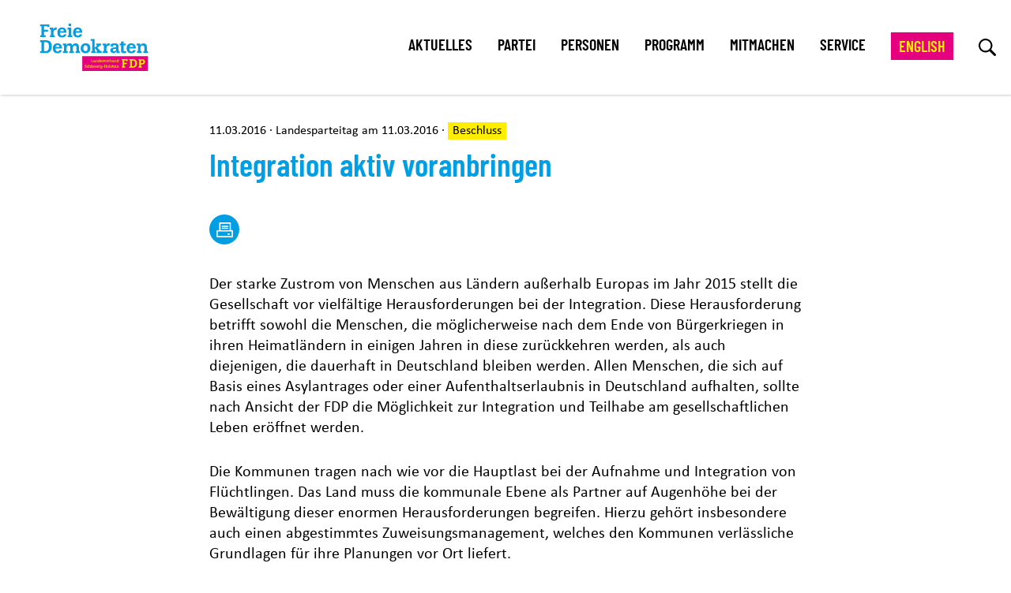

--- FILE ---
content_type: text/html; charset=UTF-8
request_url: https://www.fdp-sh.de/beschluss/integration-aktiv-voranbringen
body_size: 11505
content:
<!DOCTYPE html>
<html lang="de" dir="ltr" prefix="og: https://ogp.me/ns#">
  <head>
    <meta charset="utf-8" />
<script>var _paq = _paq || [];(function(){var u=(("https:" == document.location.protocol) ? "https://webstats.liberale.de/" : "http://webstats.liberale.de/");_paq.push(["setSiteId", "96"]);_paq.push(["setTrackerUrl", u+"matomo.php"]);_paq.push(["setDoNotTrack", 1]);if (!window.matomo_search_results_active) {_paq.push(["requireCookieConsent"]);_paq.push(["trackPageView"]);}_paq.push(["setIgnoreClasses", ["no-tracking","colorbox"]]);_paq.push(["enableLinkTracking"]);var d=document,g=d.createElement("script"),s=d.getElementsByTagName("script")[0];g.type="text/javascript";g.defer=true;g.async=true;g.src=u+"matomo.js";s.parentNode.insertBefore(g,s);})();</script>
<link rel="canonical" href="https://www.fdp-sh.de/beschluss/integration-aktiv-voranbringen" />
<meta name="robots" content="index, follow" />
<meta property="og:site_name" content="FDP Schleswig-Holstein" />
<meta property="og:type" content="website" />
<meta property="og:url" content="https://www.fdp-sh.de/beschluss/integration-aktiv-voranbringen" />
<meta property="og:image" content="https://www.fdp-sh.de/themes/custom/uv_theme/src/images/Sharepic_schleswig-holstein.png" />
<meta property="og:image:url" content="https://www.fdp-sh.de/themes/custom/uv_theme/src/images/Sharepic_schleswig-holstein.png" />
<meta property="og:image:secure_url" content="https://www.fdp-sh.de/themes/custom/uv_theme/src/images/Sharepic_schleswig-holstein.png" />
<meta name="twitter:card" content="summary_large_image" />
<meta name="twitter:url" content="https://www.fdp-sh.de/beschluss/integration-aktiv-voranbringen" />
<meta name="twitter:image" content="https://www.fdp-sh.de/themes/custom/uv_theme/src/images/Sharepic_schleswig-holstein.png" />
<meta name="Generator" content="Drupal 9 (https://www.drupal.org)" />
<meta name="MobileOptimized" content="width" />
<meta name="HandheldFriendly" content="true" />
<meta name="viewport" content="width=device-width, initial-scale=1.0" />
<link rel="icon" href="/themes/custom/uv_theme/favicon.ico" type="image/vnd.microsoft.icon" />
<link rel="alternate" hreflang="und" href="https://www.fdp-sh.de/beschluss/integration-aktiv-voranbringen" />

    <title>Integration aktiv voranbringen | FDP Schleswig-Holstein</title>
    <link rel="stylesheet" media="all" href="/sites/default/files/css/css_m4kzkz7GEpZNHnt585ulP-kLNn3ceBdxQwU6CzLlPyc.css" />
<link rel="stylesheet" media="all" href="/sites/default/files/css/css_WhKDkbZPuAKOMAx0aC5F0c02x5HerNo5CxTK7bcdyhI.css" />

    <script src="/sites/default/files/js/js_j7u7WzrPPWthikCZXWvDBOHQxt2yfxpWGT_RGC0wYJg.js"></script>

  </head>
  <body class="path-node page-node-type-resolution">
        <a href="#main-content" class="visually-hidden focusable skip-link">
      Direkt zum Inhalt
    </a>
    
      <div class="dialog-off-canvas-main-canvas" data-off-canvas-main-canvas>
    <!--<div class="debug">
  schleswig-holstein
</div>-->

<header class="header" id="header">
  <div class="header-wrapper">

    <div class="logo-wrapper">
      <a href="/" title="Zur Startseite">
        <svg class="logo" aria-label="Logo ">
          <use xlink:href="#Logo-schleswig-holstein"></use>
        </svg>
      </a>
    </div>

    <div class="main-nav-wrapper">
      
        <div class="region region-header">
    <div class="region-wrapper">

      <nav aria-label="block-uv-theme-mainnavigation-menu" id="block-uv-theme-mainnavigation" class="block block-menu navigation menu--main">
            
  

        
              <ul class="menu">
                            <li class="menu-expanded">
                              <a href="/aktuell" data-drupal-link-system-path="aktuell">Aktuelles</a>
                                        
                                          <ul class="menu">
                            <li>
          <a href="https://www.fdp-sh.de/termine">Termine</a>
                  </li>
              </ul>
  
                                                              </li>
                              <li class="menu-expanded">
                              <span>Partei</span>
                                        
                                          <ul class="menu">
                            <li>
          <a href="/landesfachausschuesse" data-drupal-link-system-path="node/23">Landesfachausschüsse</a>
                  </li>
                              <li>
          <a href="/kreisverbaende" data-drupal-link-system-path="node/65">Kreisverbände</a>
                  </li>
                              <li>
          <a href="/liberales-netzwerk" data-drupal-link-system-path="node/85">Liberales Netzwerk</a>
                  </li>
              </ul>
  
                                                              </li>
                              <li class="menu-expanded">
                              <span>Personen</span>
                                        
                                          <ul class="menu">
                            <li>
          <a href="/geschaeftsfuehrender-landesvorstand" data-drupal-link-system-path="node/11">Landesvorstand</a>
                  </li>
                              <li>
          <a href="/landtagsabgeordnete" data-drupal-link-system-path="node/26">Landtagsabgeordnete</a>
                  </li>
                              <li>
          <a href="/landesgeschaeftsstelle" data-drupal-link-system-path="node/15">Landesgeschäftsstelle</a>
                  </li>
                              <li>
          <a href="/vertrauenspersonen-der-fdp-schleswig-holstein" data-drupal-link-system-path="node/135">Vertrauenspersonen</a>
                  </li>
              </ul>
  
                                                              </li>
                              <li class="menu-expanded">
                              <span>Programm</span>
                                        
                                          <ul class="menu">
                            <li>
          <a href="/beschluesse" data-drupal-link-system-path="beschluesse">Beschlüsse</a>
                  </li>
                              <li>
          <a href="/programme" data-drupal-link-system-path="node/191">Programme</a>
                  </li>
              </ul>
  
                                                              </li>
                              <li class="menu-expanded">
                              <span>Mitmachen</span>
                                        
                                          <ul class="menu">
                            <li>
          <a href="/mitglied-werden" data-drupal-link-system-path="node/24">Mitglied werden!</a>
                  </li>
                              <li>
          <a href="/spenden" data-drupal-link-system-path="node/25">Spenden</a>
                  </li>
              </ul>
  
                                                              </li>
                              <li class="menu-expanded">
                              <a href="/werbemittel-hier-finden-sie-das-richtige-fuer-ihren-erfolgreichen-wahlkampf" data-drupal-link-system-path="node/22">Service</a>
                                        
                                          <ul class="menu">
                            <li>
          <a href="/presse" data-drupal-link-system-path="node/142">Presse</a>
                  </li>
                              <li>
          <a href="/werbemittel-hier-finden-sie-das-richtige-fuer-ihren-erfolgreichen-wahlkampf" title="Hier finden Sie das richtige für Ihren Erfolgreichen Wahlkampf." data-drupal-link-system-path="node/22">Werbemittel</a>
                  </li>
                              <li>
          <a href="/geschichte" data-drupal-link-system-path="node/143">Geschichte</a>
                  </li>
                              <li>
          <a href="/satzung-der-fdp-schleswig-holstein" data-drupal-link-system-path="node/624">Satzung der FDP Schleswig-Holstein</a>
                  </li>
              </ul>
  
                                                              </li>
                              <li>
          <a href="/welcome-free-democrats-schleswig-holstein" data-drupal-link-system-path="node/9">English</a>
                  </li>
              </ul>
  


  </nav>


      <div class="lupe-and-hamburger-menu">

        
        <div id="menusearchlupe-mobile" class="menusearchlupe mobile">
          <a href="/search" aria-label="Suche">
            <svg alt="Suche" width="22" height="22">
              <use xlink:href="#lupe"></use>
            </svg>
          </a>
        </div>

        <span id="hamburger" class="mm-sticky">
          <a href="#combined-menu-navigation" class="mburger mburger--collapse">
            <b></b>
            <b></b>
            <b></b>
            <span class="visually-hidden">Menü öffnen</span>
          </a>
        </span>
      </div>

    </div>
  </div>

      
      <div id="menusearchlupe-desktop" class="menusearchlupe desktop">
        <a href="/search" aria-label="zur Suche">
          <svg width="22" height="22" role="img" aria-label="Such-Icon">
            <use xlink:href="#lupe"></use>
          </svg>
        </a>
      </div>

      
    </div>

  </div>
</header>
<main id="main-content">

    <div class="region region-content">
    <div data-drupal-messages-fallback class="hidden"></div><div id="block-uv-theme-content" class="block block-system block-system-main-block">
  
    
      


<article class="content-wrapper mode-full ntype-resolution">
  <div class="meta-data-wrapper">

           <time datetime>
  <time datetime="2016-03-11T12:00:00Z" class="datetime">11.03.2016</time>

</time>
           
    
    
                <span class="middle-dot"></span>
            
  Landesparteitag am 11.03.2016

    
    <span class="middle-dot"></span>

<span class="node_type">Beschluss</span>



  </div>

  <h1>
    Integration aktiv voranbringen

</h1>
      
  <div class="print-pdf-button">
    <a aria-label="drucken" id="print" onclick="window.print()" href="#">
      <svg aria-hidden="true" width="21" height="19">
        <use xlink:href="#drucken"></use>
      </svg>
    </a>
  </div>

   
  <div class="content-main">
          
  <p>Der starke Zustrom von Menschen aus Ländern außerhalb Europas im Jahr 2015 stellt die Gesellschaft vor vielfältige Herausforderungen bei der Integration. Diese Herausforderung betrifft sowohl die Menschen, die möglicherweise nach dem Ende von Bürgerkriegen in ihren Heimatländern in einigen Jahren in diese zurückkehren werden, als auch diejenigen, die dauerhaft in Deutschland bleiben werden. Allen Menschen, die sich auf Basis eines Asylantrages oder einer Aufenthaltserlaubnis in Deutschland aufhalten, sollte nach Ansicht der FDP die Möglichkeit zur Integration und Teilhabe am gesellschaftlichen Leben eröffnet werden.</p>

<p>Die Kommunen tragen nach wie vor die Hauptlast bei der Aufnahme und Integration von Flüchtlingen. Das Land muss die kommunale Ebene als Partner auf Augenhöhe bei der Bewältigung dieser enormen Herausforderungen begreifen. Hierzu gehört insbesondere auch einen abgestimmtes Zuweisungsmanagement, welches den Kommunen verlässliche Grundlagen für ihre Planungen vor Ort liefert.</p>

<p>Klar ist auch, dass die Gesellschaft einen Zustrom von mehreren Millionen Menschen binnen weniger Jahre nicht wird verkraften können und daher im Jahr 2016 eine spürbare Reduzierung der Zugangszahlen nach Deutschland erforderlich ist. Da es einen europäischen Verteilungsmechanismus, wie er eigentlich wünschenswert wäre, auf absehbare Zeit nicht geben wird, sind hierzu notfalls nationale Maßnahmen erforderlich.</p>

<p>Allein in Schleswig-Holstein sind im zurückliegenden Jahr 35.000 Menschen den Kommunen zur Unterbringung zugewiesen worden. Für eine nachhaltige Integration dieser Menschen und ihrer ggf. noch nachziehenden Familien müssen tragfähige Rahmenbedingungen geschaffen werden.</p>

<p><strong>Wohnraum intelligent bereitstellen</strong></p>

<p>Diese tragfähigen Rahmenbedingungen beginnen bei der Unterbringung. Hier muss es weiter Ziel bleiben, zu große Verdichtungen von Flüchtlingen in einzelnen Quartieren zu verhindern. Es ist zwar zu begrüßen, wenn nun unter erleichterten Standards neue Wohnungen für Flüchtlinge gebaut werden sollen. Eine vollständige Belegung auch schon einzelner Wohnkomplexe mit Flüchtlingen würde aber schon zu unerwünschter „Ghettoisierung“ führen. Vielmehr schlägt die FDP vor, gezielt Wohnprojekte für bestimmte Bevölkerungsgruppen wie z.B. junge Familien, ältere und behinderte Menschen oder Studenten zu schaffen, damit die dann freiwerdenden, im Bestand verteilten Wohnungen integrationsorientiert an Flüchtlinge vergeben werden können. Dies hätte zudem den Vorteil, dass staatlich geförderter Wohnungsneubau nicht ausschließlich auf eine Gruppe beschränkt werden würde. Hierzu ist es aber erforderlich, die Baustandards bei der Barrierefreiheit zu erhalten. In diesem Bereich werden ungeachtet des Flüchtlingszustroms durch den demografischen Wandel in den kommenden Jahren in jedem Fall zusätzliche Angebote für ältere Menschen gebraucht. Grundsätzlich muss aus Sicht der FDP gelten, dass Standards für alle Bauherren im gleichen Maße verbindlich sein müssen. Zielführender erscheinen der FDP zur kurzfristigen Erleichterung von Bauaktivitäten eine Aussetzung der Energieeinsparverordnung 2016 und eine Rückkehr zu den Standards des Jahres 2015.</p>

<p>Damit entsprechende Baumaßnahmen auch im ländlichen Raum durchgeführt werden können, fordert die FDP, die Vorgaben der Landesplanung so anzupassen, dass im Umfang der zugewiesenen Personen in den Städten und Gemeinden neuer Wohnraum geschaffen werden darf, ohne das dies auf bestehende Ausbaukontingente angerechnet wird.</p>

<p>Eine wie vermehrt geforderte, verpflichtende Wohnsitzauflage auch nach positiver Entscheidung über einen Asylantrag wird von der FDP kritisch betrachtet. Eine solche Maßnahme würde zwar bestimmte Kapazitätsplanungen erleichtern und Verdichtungsentwicklungen entgegenwirken, hier wären aber Wohnungsbau und Quartiersmanagement vorrangig gefragt. Letztendlich müssen aber auch anerkannte Flüchtlinge das Recht haben, über ihren Lebensmittelpunkt frei zu bestimmen. Wenn dies die Befürchtung anhaltender Verwerfungen zur Folge hat, ist dies aus Sicht der FDP mehr ein Indiz dafür, dass die Gesamtaufnahmefähigkeit einer Gesellschaft an ihre Grenzen stößt. Dauerhafte Zwangsauflagen werden die Integration nicht fördern und dürften auch bei einem anhaltenden Charakter als Willkürmaßnahme wahrgenommen werden.</p>

<p><strong>Zugang zu Bildung und Sprache</strong></p>

<p>Für eine reibungslose Integration in Alltag und Kultur ist Sprache die wichtigste Voraussetzung. Hier ist inzwischen eine Vielzahl von Angeboten entstanden, welche von zahlreichen Durchführungsträgern für verschiedene Auftraggeber (Bund, Land, Bundesagentur für Arbeit) bereitgestellt werden. Dazu kommen ehrenamtliche Angebote sowie die Unterstützung in KITAs und Schulen. Hier fordert die FDP, dass für alle Personen im Asylverfahren oder mit einer Aufenthaltsgenehmigung nicht nur ein passendes Angebot bereit- sondern eine Teilnahme auch sichergestellt wird. Anderenfalls sollten Transferleistungen gekürzt werden können.</p>

<p>Der Spracherwerb in Kindertageseinrichtungen und Schulen ist für junge Menschen im Alltag besonders effektiv. Dabei ist aber darauf zu achten, dass der Anteil von Flüchtlingen in einer Bezugsgruppe nicht zu groß werden darf, da ansonsten kaum Austausch mit deutschsprachigen Kindern und Jugendlichen erfolgt. Im Bereich von Kindertageseinrichtungen schlägt die FDP daher vor, übergangsweise die Gruppengrößen im Rahmen der Ausnahmemöglichkeiten anzupassen, bevor ausschließlich von Flüchtlingskindern besuchte neue Gruppen eingerichtet werden. Die vorhandenen Mittel des Landes für Qualitätsentwicklung im KITA-Bereich sollten schwerpunktmäßig zur Fortbildung des pädagogischen Personals in der besonderen Aufgabenstellungen in Hinblick auf Flüchtlingskinder eingesetzt werden.</p>

<p>In der Schule müssen die sog. DaZ-Zentren (Deutsch als Zweitsprache) an weiteren Schulen eingerichtet werden, um eine negative Schwerpunktbildung zu verhindern. Hierfür sind durch das Land entsprechende Planstellen für eine angemessene Lehrerausstattung bereitzustellen. Die zusätzlich einzustellenden Lehrer sollten jedoch zunächst als Angestellte befristet beschäftigt werden, um eine langfristige mögliche Fehlbemessung des Gesamtlehrerbedarfs zu verhindern.</p>

<p><strong>Integration im Alltag</strong></p>

<p>Für erwachsene Menschen findet Integration und Teilhabe vor allem im Arbeitsleben statt. Um möglichst vielen Menschen, die sich im Asylverfahren befinden oder die über eine Aufenthaltserlaubnis verfügen, den Zugang zu Ausbildung und Arbeit zu ermöglichen, bedarf es besonderer Anstrengungen, da in vielen Fällen nicht die notwendigen Qualifikationen vorhanden sind. In einem ersten Schritt sollten Flüchtlinge daher an den Arbeitsmarkt herangeführt werden. Neben den qualifizierenden Angeboten der Bundesagentur für Arbeit und der Jobcenter können hier die Arbeitsgelegenheiten nach AsylbLG oder sog. Ein-Euro-Jobs im Rahmen des SGB II ein guter Einstieg sein. Auch Praktika sollten im Zusammenspiel mit den Kammern (Industrie und Handel, Handwerk, Landwirtschaft), Tarifpartnern und Kommunen von den Agenturen und Jobcentern vermittelt werden. Bei Praktika und ersten Schritten im neuen Job ist nach Meinung der FDP ein flexibler Umgang mit dem Thema Mindestlohn erforderlich. Hier fordern wir, dass analog zu den Bestimmungen für Langzeitarbeitslose in den ersten 6 Monaten die Mindestlohnverpflichtung für Flüchtlinge entfällt. Für den o.g. Personenkreis sind alle Arbeitsmarktzugangsbarrieren wie Beschäftigungsverbote oder Vorrangprüfungen zu beseitigen. Vorhandene Qualifikationen müssen im Zusammenwirken mit den Kammern festgestellt, vorhandene Berufsabschlüsse zügig anerkannt und in die deutsche Systematik eingeordnet werden. Gerade für jüngere Flüchtlinge ist es sinnvoll, eine Ausbildung anzustreben. Es muss aber auch Rücksicht auf die mangelnden Sprachkenntnisse genommen werden. Daher sollte jungen Erwachsenen regelhaft eine betrieblich orientierte Ausbildungsvorbereitungsmaßnahme angeboten werden. In der Ausbildung selbst sollten nach Auffassung der FDP schriftliche Leistungen auch auf Englisch vorgenommen werden dürfen und es sollte die Möglichkeit geschaffen werden, betrieblichen und schulischen Teil einer Ausbildung flexibel zu absolvieren. Eine Verlängerung der Schulpflicht für Flüchtlinge lehnt die FDP hingegen ab.</p>

<p>Neben Arbeit und Ausbildung muss das Zusammenleben auch im Freizeitbereich gestärkt werden. Zentrale Bedeutung kommt hierbei den Sportvereinen, offener Jugendarbeit, Freiwilligen Feuerwehren, Kultureinrichtungen und Religionsgemeinschaften zu. Hier sollte pro Kreis und kreisfreier Stadt ein Fonds aufgelegt werden, der ehrenamtliche Projektarbeit mit Flüchtlingen unterstützt und so Räume der Begegnung und des Austausch von Flüchtlingen und Bevölkerung ermöglicht. Die Erstausstattung solcher Fonds soll nach Ansicht der FDP durch das Land erfolgen. In der Folge sollten sich aber weitere gesellschaftliche Akteure an der Finanzierung der Projekte oder des Fonds beteiligen können, mit steuerlichen Vorteilen für die Spendenden.</p>

<p>Letztendlich kann Integration und friedliches Zusammenleben nur funktionieren, wenn eine gemeinsame Basis für das Miteinander besteht. Diese Regeln müssen auf den Grundannahmen der individuellen Freiheit, der Gleichheit aller Menschen und dem säkularen Rechtsstaat fußen. Eine Infragestellung dieser Grundlage kann und darf nicht hingenommen werden. Es ist notwendig, diese Erwartungshaltung auch klar zum Ausdruck zu bringen. Sanktionieren lassen sich abweichende Wertvorstellungen aus Sicht der FDP hingegen nicht.</p>
     
    
  </div>

      
  <div class="back-link">
    <a href="/beschluesse">
      <svg aria-hidden="true" width="8" height="12">
        <use xlink:href="#arrow"></use>
      </svg>
      zur Übersicht    </a>
  </div>

   
</article>


  </div>

  </div>


  
  
</main>

  <footer class="footer" id="footer">

    
    
  <div class="region-footer">
    <div class="region-wrapper footer">

      <div class="social-media">
                

<ul class="area-footer">

  
    
      
      <li>
        <a href="https://www.facebook.com/fdp.schleswigholstein"
           target="_blank" rel="noopener noreferrer"
           aria-label="Link zu unserem Facebook Profil">
          <svg alt="Facebook" class="menu-icon-fb">
            <use xlink:href="#facebook"></use>
          </svg>
          <span>Facebook</span>
        </a>
      </li>

      
    
  
    
      
      <li>
        <a href="https://twitter.com/FDP_SH"
           target="_blank" rel="noopener noreferrer"
           aria-label="Link zu unserem X Profil">
          <svg alt="X" class="menu-icon-tw">
            <use xlink:href="#x"></use>
          </svg>
          <span>X</span>
        </a>
      </li>

      
    
  
    
      
      <li>
        <a href="https://www.instagram.com/fdp_sh"
           target="_blank" rel="noopener noreferrer"
           aria-label="Link zu unserem Instagram Profil">
          <svg alt="Instagram" class="menu-icon-ig">
            <use xlink:href="#instagram"></use>
          </svg>
          <span>Instagram</span>
        </a>
      </li>

      
    
  
    
  
    
  
    
      
      <li>
        <a href="https://youtube.com/FDPSchleswigHolstein"
           target="_blank" rel="noopener noreferrer"
           aria-label="Link zu unserem youtube Profil">
          <svg alt="youtube" class="menu-icon-youtube">
            <use xlink:href="#youtube"></use>
          </svg>
          <span>youtube</span>
        </a>
      </li>

      
    
  
    
  
  </ul>
      </div>

      
      <nav aria-label="block-footer-menu" id="block-footer" class="block block-menu navigation menu--footer">
            
  

        
              <ul class="menu">
                    <li class="menu-item">
        <a href="/impressum" data-drupal-link-system-path="node/187">Impressum</a>
              </li>
                <li class="menu-item">
        <a href="/datenschutzerklaerung" data-drupal-link-system-path="node/188">Datenschutz</a>
              </li>
                <li class="menu-item">
        <a href="https://www.fdp.de">FDP Bundespartei</a>
              </li>
                <li class="menu-item">
        <a href="https://www.fdp-fraktion-sh.de/">FDP Fraktion Schleswig-Holstein</a>
              </li>
        </ul>
  



  </nav>


            

                  <div class="footer-logo">
            <a href="/" title="Zur Startseite" aria-label="Zur Startseite">
              <svg class="logo-bottom" alt="Logo">
                <use xlink:href="#Logo-bottom-schleswig-holstein"></use>
              </svg>
            </a>
          </div>
                  </div>
  </div>


    
  </footer>

  </div>

    
    <div id="svg-icons"></div>
    <script type="application/json" data-drupal-selector="drupal-settings-json">{"path":{"baseUrl":"\/","scriptPath":null,"pathPrefix":"","currentPath":"node\/171","currentPathIsAdmin":false,"isFront":false,"currentLanguage":"de"},"pluralDelimiter":"\u0003","suppressDeprecationErrors":true,"ckeditorheight":{"offset":1,"line_height":1.5,"unit":"em","disable_autogrow":null},"matomo":{"disableCookies":false,"trackMailto":true},"data":{"extlink":{"extTarget":true,"extTargetNoOverride":false,"extNofollow":false,"extNoreferrer":false,"extFollowNoOverride":false,"extClass":"0","extLabel":"(Link ist extern)","extImgClass":false,"extSubdomains":true,"extExclude":"shop\\.freiheit\\.org","extInclude":".*\\.pdf","extCssExclude":"","extCssExplicit":"","extAlert":false,"extAlertText":"Dieser Link f\u00fchrt Sie zu einer externen Website. Wir sind nicht f\u00fcr deren Inhalte verantwortlich.","mailtoClass":"0","mailtoLabel":"(Link sendet E-Mail)","extUseFontAwesome":false,"extIconPlacement":"append","extFaLinkClasses":"fa fa-external-link","extFaMailtoClasses":"fa fa-envelope-o","whitelistedDomains":null}},"eu_cookie_compliance":{"cookie_policy_version":"1.0.0","popup_enabled":true,"popup_agreed_enabled":false,"popup_hide_agreed":false,"popup_clicking_confirmation":false,"popup_scrolling_confirmation":false,"popup_html_info":"\u003Cdiv role=\u0022alertdialog\u0022 aria-labelledby=\u0022popup-text\u0022  class=\u0022eu-cookie-compliance-banner eu-cookie-compliance-banner-info eu-cookie-compliance-banner--categories\u0022\u003E\n  \u003Cdiv class=\u0022popup-content info eu-cookie-compliance-content\u0022\u003E\n\n  \u003Cdiv id=\u0022container\u0022\u003E\n    \u003Cdiv class=\u0022content-wrapper\u0022\u003E\n      \u003Cdiv class=\u0022wrapper\u0022\u003E\n                  \u003Cdiv id=\u0022intro\u0022\u003E\n            \n            \u003Cp\u003EUm unsere Webseite f\u00fcr Sie optimal zu gestalten und fortlaufend zu verbessern, sowie zur interessensgerechten Ausspielung unserer Angebote verarbeiten wir Ihre Daten und arbeiten mit Cookies.\u003C\/p\u003E\n\n\n                \u003C\/div\u003E\n                \u003Cdiv class=\u0022function-wrapper\u0022\u003E\n          \u003Cdiv class=\u0022left-function\u0022\u003E\n                          \u003Ch2\u003ETechnisch notwendigen Funktionsumfang verwenden.\u003C\/h2\u003E\n            \n                          \u003Cp\u003EWir nutzen Ihre Daten ausschlie\u00dflich, um die technisch notwendige Funktionsf\u00e4higkeit zu gew\u00e4hrleisten. Die Verarbeitung findet nur auf unseren eigenen Systemen statt. Auf einigen Seiten k\u00f6nnen daher Inhalte nichtangezeigt werden. Sie k\u00f6nnen den Zugriff auf die Inhalte ggf. individuell freischalten.\u003C\/p\u003E\n            \n          \n            \u003Cbutton type=\u0022button\u0022 id=\u0022consent-overlay-submit-necessary\u0022 class=\u0022button withdraw-consent-button\u0022\u003ETechnisch notwendiger Funktionsumfang\u003C\/button\u003E\n          \u003C\/div\u003E\n\n          \u003Cdiv class=\u0022right-function\u0022\u003E\n                         \u003Ch2\u003EAlle Funktionen verwenden\u003C\/h2\u003E\n            \n                         \u003Cp\u003EDazu verarbeiten wir Daten auf unseren eigenen Systemen. Dar\u00fcber hinaus integrieren wir von externen Anbietern Inhalte wie Videos oder Karten und tauschen mit einigen Anbietern Daten zur Webanalyse aus.\u003C\/p\u003E\n            \n            \n                              \u003Cdiv class=\u0022uv-gdpr-show-cookie-list-wrapper\u0022\u003E\n                  \u003Cspan class=\u0022uv-gdpr-show-cookie-list\u0022\u003EListe der Anbieter anzeigen\u003C\/span\u003E\n                  \u003Cp class=\u0022uv-gdpr-cookie-list visually-hidden\u0022\u003E\n                    \u003Cspan\u003EListe der Anbieter:\u003C\/span\u003E\n                    Facebook Embed, Facebook Pixel, Google Maps Embed, Instagram Embed, Matomo, Twitter Embed, Youtube Embed\n                  \u003C\/p\u003E\n                \u003C\/div\u003E\n              \n              \u003Cdiv id=\u0022eu-cookie-compliance-categories\u0022 class=\u0022eu-cookie-compliance-categories visually-hidden\u0022\u003E\n                                  \u003Cdiv class=\u0022eu-cookie-compliance-category\u0022\u003E\n                    \u003Cdiv\u003E\n                      \u003Cinput type=\u0022checkbox\u0022 name=\u0022cookie-categories\u0022 id=\u0022cookie-category-facebook_pixel\u0022\n                            value=\u0022facebook_pixel\u0022\n                             checked                              disabled  \u003E\n                      \u003Clabel for=\u0022cookie-category-facebook_pixel\u0022\u003EFacebook Pixel\u003C\/label\u003E\n                    \u003C\/div\u003E\n\n                                      \u003C\/div\u003E\n                                  \u003Cdiv class=\u0022eu-cookie-compliance-category\u0022\u003E\n                    \u003Cdiv\u003E\n                      \u003Cinput type=\u0022checkbox\u0022 name=\u0022cookie-categories\u0022 id=\u0022cookie-category-matomo\u0022\n                            value=\u0022matomo\u0022\n                                                         \u003E\n                      \u003Clabel for=\u0022cookie-category-matomo\u0022\u003EMatomo\u003C\/label\u003E\n                    \u003C\/div\u003E\n\n                                      \u003C\/div\u003E\n                                  \u003Cdiv class=\u0022eu-cookie-compliance-category\u0022\u003E\n                    \u003Cdiv\u003E\n                      \u003Cinput type=\u0022checkbox\u0022 name=\u0022cookie-categories\u0022 id=\u0022cookie-category-facebook_embed\u0022\n                            value=\u0022facebook_embed\u0022\n                                                         \u003E\n                      \u003Clabel for=\u0022cookie-category-facebook_embed\u0022\u003EFacebook Embed\u003C\/label\u003E\n                    \u003C\/div\u003E\n\n                                      \u003C\/div\u003E\n                                  \u003Cdiv class=\u0022eu-cookie-compliance-category\u0022\u003E\n                    \u003Cdiv\u003E\n                      \u003Cinput type=\u0022checkbox\u0022 name=\u0022cookie-categories\u0022 id=\u0022cookie-category-twitter_embed\u0022\n                            value=\u0022twitter_embed\u0022\n                                                         \u003E\n                      \u003Clabel for=\u0022cookie-category-twitter_embed\u0022\u003ETwitter Embed\u003C\/label\u003E\n                    \u003C\/div\u003E\n\n                                      \u003C\/div\u003E\n                                  \u003Cdiv class=\u0022eu-cookie-compliance-category\u0022\u003E\n                    \u003Cdiv\u003E\n                      \u003Cinput type=\u0022checkbox\u0022 name=\u0022cookie-categories\u0022 id=\u0022cookie-category-instagram_embed\u0022\n                            value=\u0022instagram_embed\u0022\n                                                         \u003E\n                      \u003Clabel for=\u0022cookie-category-instagram_embed\u0022\u003EInstagram Embed\u003C\/label\u003E\n                    \u003C\/div\u003E\n\n                                      \u003C\/div\u003E\n                                  \u003Cdiv class=\u0022eu-cookie-compliance-category\u0022\u003E\n                    \u003Cdiv\u003E\n                      \u003Cinput type=\u0022checkbox\u0022 name=\u0022cookie-categories\u0022 id=\u0022cookie-category-youtube_embed\u0022\n                            value=\u0022youtube_embed\u0022\n                                                         \u003E\n                      \u003Clabel for=\u0022cookie-category-youtube_embed\u0022\u003EYoutube Embed\u003C\/label\u003E\n                    \u003C\/div\u003E\n\n                                      \u003C\/div\u003E\n                                  \u003Cdiv class=\u0022eu-cookie-compliance-category\u0022\u003E\n                    \u003Cdiv\u003E\n                      \u003Cinput type=\u0022checkbox\u0022 name=\u0022cookie-categories\u0022 id=\u0022cookie-category-google_maps_embed\u0022\n                            value=\u0022google_maps_embed\u0022\n                                                         \u003E\n                      \u003Clabel for=\u0022cookie-category-google_maps_embed\u0022\u003EGoogle Maps Embed\u003C\/label\u003E\n                    \u003C\/div\u003E\n\n                                      \u003C\/div\u003E\n                              \u003C\/div\u003E\n\n                          \n            \u003Cbutton type=\u0022button\u0022 id=\u0022consent-overlay-submit-all\u0022 class=\u0022button agree-button eu-cookie-compliance-default-button\u0022\u003EIch stimme zu\u003C\/button\u003E\n            \u003Cbutton type=\u0022button\u0022 id=\u0022consent-overlay-submit-preferences\u0022 class=\u0022button eu-cookie-compliance-save-preferences-button visually-hidden\u0022\u003EIch stimme zu\u003C\/button\u003E\n          \u003C\/div\u003E\n        \u003C\/div\u003E\n                  \u003Cdiv id=\u0022outro\u0022\u003E\n            \u003Cp\u003ELesen Sie alle Details in unseren \u003Ca href=\u0022https:\/\/www.fdp-sh.de\/datenschutzerklaerung\u0022\u003EDatenschutzbestimmungen\u003C\/a\u003E. Sie k\u00f6nnen Ihre hier abgegebene Einwilligung jederzeit einsehen und widerrufen.\u003C\/p\u003E\n          \u003C\/div\u003E\n              \u003C\/div\u003E\n    \u003C\/div\u003E\n  \u003C\/div\u003E\n\n  \u003Cdiv class=\u0022privacy-impressum\u0022\u003E\u003Cp\u003E\u003Ca data-entity-substitution=\u0022canonical\u0022 data-entity-type=\u0022node\u0022 data-entity-uuid=\u0022a3633294-0580-4384-b267-24642595a57e\u0022 href=\u0022\/datenschutzerklaerung\u0022\u003EDatenschutz\u003C\/a\u003E \u003Ca href=\u0022\/impressum\u0022\u003EImpressum\u003C\/a\u003E\u003C\/p\u003E\u003C\/div\u003E\n\n\u003C\/div\u003E","use_mobile_message":false,"mobile_popup_html_info":"\u003Cdiv role=\u0022alertdialog\u0022 aria-labelledby=\u0022popup-text\u0022  class=\u0022eu-cookie-compliance-banner eu-cookie-compliance-banner-info eu-cookie-compliance-banner--categories\u0022\u003E\n  \u003Cdiv class=\u0022popup-content info eu-cookie-compliance-content\u0022\u003E\n\n  \u003Cdiv id=\u0022container\u0022\u003E\n    \u003Cdiv class=\u0022content-wrapper\u0022\u003E\n      \u003Cdiv class=\u0022wrapper\u0022\u003E\n                  \u003Cdiv id=\u0022intro\u0022\u003E\n            \n            \u003Cp\u003EUm unsere Webseite f\u00fcr Sie optimal zu gestalten und fortlaufend zu verbessern, sowie zur interessensgerechten Ausspielung unserer Angebote verarbeiten wir Ihre Daten und arbeiten mit Cookies.\u003C\/p\u003E\n\n\n                \u003C\/div\u003E\n                \u003Cdiv class=\u0022function-wrapper\u0022\u003E\n          \u003Cdiv class=\u0022left-function\u0022\u003E\n                          \u003Ch2\u003ETechnisch notwendigen Funktionsumfang verwenden.\u003C\/h2\u003E\n            \n                          \u003Cp\u003EWir nutzen Ihre Daten ausschlie\u00dflich, um die technisch notwendige Funktionsf\u00e4higkeit zu gew\u00e4hrleisten. Die Verarbeitung findet nur auf unseren eigenen Systemen statt. Auf einigen Seiten k\u00f6nnen daher Inhalte nichtangezeigt werden. Sie k\u00f6nnen den Zugriff auf die Inhalte ggf. individuell freischalten.\u003C\/p\u003E\n            \n          \n            \u003Cbutton type=\u0022button\u0022 id=\u0022consent-overlay-submit-necessary\u0022 class=\u0022button withdraw-consent-button\u0022\u003ETechnisch notwendiger Funktionsumfang\u003C\/button\u003E\n          \u003C\/div\u003E\n\n          \u003Cdiv class=\u0022right-function\u0022\u003E\n                         \u003Ch2\u003EAlle Funktionen verwenden\u003C\/h2\u003E\n            \n                         \u003Cp\u003EDazu verarbeiten wir Daten auf unseren eigenen Systemen. Dar\u00fcber hinaus integrieren wir von externen Anbietern Inhalte wie Videos oder Karten und tauschen mit einigen Anbietern Daten zur Webanalyse aus.\u003C\/p\u003E\n            \n            \n                              \u003Cdiv class=\u0022uv-gdpr-show-cookie-list-wrapper\u0022\u003E\n                  \u003Cspan class=\u0022uv-gdpr-show-cookie-list\u0022\u003EListe der Anbieter anzeigen\u003C\/span\u003E\n                  \u003Cp class=\u0022uv-gdpr-cookie-list visually-hidden\u0022\u003E\n                    \u003Cspan\u003EListe der Anbieter:\u003C\/span\u003E\n                    Facebook Embed, Facebook Pixel, Google Maps Embed, Instagram Embed, Matomo, Twitter Embed, Youtube Embed\n                  \u003C\/p\u003E\n                \u003C\/div\u003E\n              \n              \u003Cdiv id=\u0022eu-cookie-compliance-categories\u0022 class=\u0022eu-cookie-compliance-categories visually-hidden\u0022\u003E\n                                  \u003Cdiv class=\u0022eu-cookie-compliance-category\u0022\u003E\n                    \u003Cdiv\u003E\n                      \u003Cinput type=\u0022checkbox\u0022 name=\u0022cookie-categories\u0022 id=\u0022cookie-category-facebook_pixel\u0022\n                            value=\u0022facebook_pixel\u0022\n                             checked                              disabled  \u003E\n                      \u003Clabel for=\u0022cookie-category-facebook_pixel\u0022\u003EFacebook Pixel\u003C\/label\u003E\n                    \u003C\/div\u003E\n\n                                      \u003C\/div\u003E\n                                  \u003Cdiv class=\u0022eu-cookie-compliance-category\u0022\u003E\n                    \u003Cdiv\u003E\n                      \u003Cinput type=\u0022checkbox\u0022 name=\u0022cookie-categories\u0022 id=\u0022cookie-category-matomo\u0022\n                            value=\u0022matomo\u0022\n                                                         \u003E\n                      \u003Clabel for=\u0022cookie-category-matomo\u0022\u003EMatomo\u003C\/label\u003E\n                    \u003C\/div\u003E\n\n                                      \u003C\/div\u003E\n                                  \u003Cdiv class=\u0022eu-cookie-compliance-category\u0022\u003E\n                    \u003Cdiv\u003E\n                      \u003Cinput type=\u0022checkbox\u0022 name=\u0022cookie-categories\u0022 id=\u0022cookie-category-facebook_embed\u0022\n                            value=\u0022facebook_embed\u0022\n                                                         \u003E\n                      \u003Clabel for=\u0022cookie-category-facebook_embed\u0022\u003EFacebook Embed\u003C\/label\u003E\n                    \u003C\/div\u003E\n\n                                      \u003C\/div\u003E\n                                  \u003Cdiv class=\u0022eu-cookie-compliance-category\u0022\u003E\n                    \u003Cdiv\u003E\n                      \u003Cinput type=\u0022checkbox\u0022 name=\u0022cookie-categories\u0022 id=\u0022cookie-category-twitter_embed\u0022\n                            value=\u0022twitter_embed\u0022\n                                                         \u003E\n                      \u003Clabel for=\u0022cookie-category-twitter_embed\u0022\u003ETwitter Embed\u003C\/label\u003E\n                    \u003C\/div\u003E\n\n                                      \u003C\/div\u003E\n                                  \u003Cdiv class=\u0022eu-cookie-compliance-category\u0022\u003E\n                    \u003Cdiv\u003E\n                      \u003Cinput type=\u0022checkbox\u0022 name=\u0022cookie-categories\u0022 id=\u0022cookie-category-instagram_embed\u0022\n                            value=\u0022instagram_embed\u0022\n                                                         \u003E\n                      \u003Clabel for=\u0022cookie-category-instagram_embed\u0022\u003EInstagram Embed\u003C\/label\u003E\n                    \u003C\/div\u003E\n\n                                      \u003C\/div\u003E\n                                  \u003Cdiv class=\u0022eu-cookie-compliance-category\u0022\u003E\n                    \u003Cdiv\u003E\n                      \u003Cinput type=\u0022checkbox\u0022 name=\u0022cookie-categories\u0022 id=\u0022cookie-category-youtube_embed\u0022\n                            value=\u0022youtube_embed\u0022\n                                                         \u003E\n                      \u003Clabel for=\u0022cookie-category-youtube_embed\u0022\u003EYoutube Embed\u003C\/label\u003E\n                    \u003C\/div\u003E\n\n                                      \u003C\/div\u003E\n                                  \u003Cdiv class=\u0022eu-cookie-compliance-category\u0022\u003E\n                    \u003Cdiv\u003E\n                      \u003Cinput type=\u0022checkbox\u0022 name=\u0022cookie-categories\u0022 id=\u0022cookie-category-google_maps_embed\u0022\n                            value=\u0022google_maps_embed\u0022\n                                                         \u003E\n                      \u003Clabel for=\u0022cookie-category-google_maps_embed\u0022\u003EGoogle Maps Embed\u003C\/label\u003E\n                    \u003C\/div\u003E\n\n                                      \u003C\/div\u003E\n                              \u003C\/div\u003E\n\n                          \n            \u003Cbutton type=\u0022button\u0022 id=\u0022consent-overlay-submit-all\u0022 class=\u0022button agree-button eu-cookie-compliance-default-button\u0022\u003EIch stimme zu\u003C\/button\u003E\n            \u003Cbutton type=\u0022button\u0022 id=\u0022consent-overlay-submit-preferences\u0022 class=\u0022button eu-cookie-compliance-save-preferences-button visually-hidden\u0022\u003EIch stimme zu\u003C\/button\u003E\n          \u003C\/div\u003E\n        \u003C\/div\u003E\n                  \u003Cdiv id=\u0022outro\u0022\u003E\n            \u003Cp\u003ELesen Sie alle Details in unseren \u003Ca href=\u0022https:\/\/www.fdp-sh.de\/datenschutzerklaerung\u0022\u003EDatenschutzbestimmungen\u003C\/a\u003E. Sie k\u00f6nnen Ihre hier abgegebene Einwilligung jederzeit einsehen und widerrufen.\u003C\/p\u003E\n          \u003C\/div\u003E\n              \u003C\/div\u003E\n    \u003C\/div\u003E\n  \u003C\/div\u003E\n\n  \u003Cdiv class=\u0022privacy-impressum\u0022\u003E\u003Cp\u003E\u003Ca data-entity-substitution=\u0022canonical\u0022 data-entity-type=\u0022node\u0022 data-entity-uuid=\u0022a3633294-0580-4384-b267-24642595a57e\u0022 href=\u0022\/datenschutzerklaerung\u0022\u003EDatenschutz\u003C\/a\u003E \u003Ca href=\u0022\/impressum\u0022\u003EImpressum\u003C\/a\u003E\u003C\/p\u003E\u003C\/div\u003E\n\n\u003C\/div\u003E","mobile_breakpoint":768,"popup_html_agreed":false,"popup_use_bare_css":false,"popup_height":"auto","popup_width":"100%","popup_delay":1000,"popup_link":"\/","popup_link_new_window":true,"popup_position":false,"fixed_top_position":true,"popup_language":"de","store_consent":true,"better_support_for_screen_readers":false,"cookie_name":"","reload_page":false,"domain":"","domain_all_sites":false,"popup_eu_only":false,"popup_eu_only_js":false,"cookie_lifetime":100,"cookie_session":0,"set_cookie_session_zero_on_disagree":0,"disagree_do_not_show_popup":false,"method":"categories","automatic_cookies_removal":true,"allowed_cookies":"cookie-agreed-status\r\ncookie-agreed-timestamp\r\nfacebook_pixel:_fbp\r\nfacebook_pixel:fr\r\nmatomo:_pk_id*\r\nmatomo:_pk_ses*\r\nuv-*","withdraw_markup":"\u003Cbutton type=\u0022button\u0022 class=\u0022eu-cookie-withdraw-tab\u0022\u003EDatenschutzeinstellungen\u003C\/button\u003E\n\u003Cdiv aria-labelledby=\u0022popup-text\u0022 class=\u0022eu-cookie-withdraw-banner\u0022\u003E\n  \u003Cdiv class=\u0022popup-content info eu-cookie-compliance-content\u0022\u003E\n    \u003Cdiv id=\u0022popup-text\u0022 class=\u0022eu-cookie-compliance-message\u0022 role=\u0022document\u0022\u003E\n      \u003Ch2\u003EWir verwenden Cookies auf dieser Website, um das Nutzungserlebnis zu verbessern\u003C\/h2\u003E\u003Cp\u003ESie haben uns Ihre Zustimmung gegeben, Cookies zu setzen.\u003C\/p\u003E\n    \u003C\/div\u003E\n    \u003Cdiv id=\u0022popup-buttons\u0022 class=\u0022eu-cookie-compliance-buttons\u0022\u003E\n      \u003Cbutton type=\u0022button\u0022 class=\u0022eu-cookie-withdraw-button \u0022\u003EZustimmung zur\u00fcckziehen\u003C\/button\u003E\n    \u003C\/div\u003E\n  \u003C\/div\u003E\n\u003C\/div\u003E","withdraw_enabled":false,"reload_options":0,"reload_routes_list":"","withdraw_button_on_info_popup":false,"cookie_categories":["facebook_pixel","matomo","facebook_embed","twitter_embed","instagram_embed","youtube_embed","google_maps_embed"],"cookie_categories_details":{"facebook_pixel":{"uuid":"1d952223-1233-4099-9d52-1d5b5e0b1220","langcode":"de","status":true,"dependencies":[],"id":"facebook_pixel","label":"Facebook Pixel","description":"","checkbox_default_state":"required","weight":0},"matomo":{"uuid":"c3be1dac-5b7b-4cc6-aa3b-4a21b68e32da","langcode":"de","status":true,"dependencies":[],"id":"matomo","label":"Matomo","description":"","checkbox_default_state":"unchecked","weight":1},"facebook_embed":{"uuid":"ea2c4658-81d8-4ed9-a59e-f576e770b5c3","langcode":"de","status":true,"dependencies":[],"id":"facebook_embed","label":"Facebook Embed","description":"","checkbox_default_state":"unchecked","weight":2},"twitter_embed":{"uuid":"8e967f7f-29ce-4918-b54a-d672db2cc4a7","langcode":"de","status":true,"dependencies":[],"id":"twitter_embed","label":"Twitter Embed","description":"","checkbox_default_state":"unchecked","weight":3},"instagram_embed":{"uuid":"b19d071c-f840-41f8-828d-3b920cef6e5a","langcode":"de","status":true,"dependencies":[],"id":"instagram_embed","label":"Instagram Embed","description":"","checkbox_default_state":"unchecked","weight":4},"youtube_embed":{"uuid":"60fc3683-6d94-4a22-99a3-a67af00e46f0","langcode":"de","status":true,"dependencies":[],"id":"youtube_embed","label":"Youtube Embed","description":"","checkbox_default_state":"unchecked","weight":5},"google_maps_embed":{"uuid":"07dccea9-70a4-4872-8858-f642e969b768","langcode":"de","status":true,"dependencies":[],"id":"google_maps_embed","label":"Google Maps Embed","description":"","checkbox_default_state":"unchecked","weight":6}},"enable_save_preferences_button":true,"cookie_value_disagreed":"0","cookie_value_agreed_show_thank_you":"1","cookie_value_agreed":"2","containing_element":"body","settings_tab_enabled":false,"olivero_primary_button_classes":"","olivero_secondary_button_classes":"","close_button_action":"close_banner","open_by_default":true,"modules_allow_popup":true,"hide_the_banner":false,"geoip_match":true},"uv_gdpr":{"withdraw_consent":{"output":"\u003Cdiv class=\u0022withdraw-consent-wrapper\u0022\u003E\n\t\n\t\t\u003Cspan class=\u0022withdraw-consent-button\u0022\u003E \u003C\/span\u003E\n\u003C\/div\u003E\n","insert_after":".region-footer","wrapper_class":"withdraw-consent-wrapper","button_class":"withdraw-consent-button"},"cookie_status_name":"cookie-agreed-status"},"statistics":{"data":{"nid":"171"},"url":"\/core\/modules\/statistics\/statistics.php"},"user":{"uid":0,"permissionsHash":"8247dd09b1298d35c69d1015dbd909f8ea287df1b60bbbe64cc5aca71e64f765"}}</script>
<script src="/sites/default/files/js/js_kdiK03Nyo_CAOZyUXmkP3p8zXf-cAk0zEGyr6sFpDz8.js"></script>
<script src="/modules/contrib/eu_cookie_compliance/js/eu_cookie_compliance.min.js?v=9.5.11" defer></script>
<script src="/modules/contrib/uv_gdpr/js/check_and_withdraw_consent.js?v=1.2" defer></script>
<script src="/modules/contrib/uv_gdpr/js/eu_cookie_compliance_disable.js?v=1.1" defer></script>
<script src="/sites/default/files/js/js_7QsFin3jjoyffAIHMJXZeZDPWNABfhvrrL6QUdElu2U.js"></script>

  </body>
</html>
